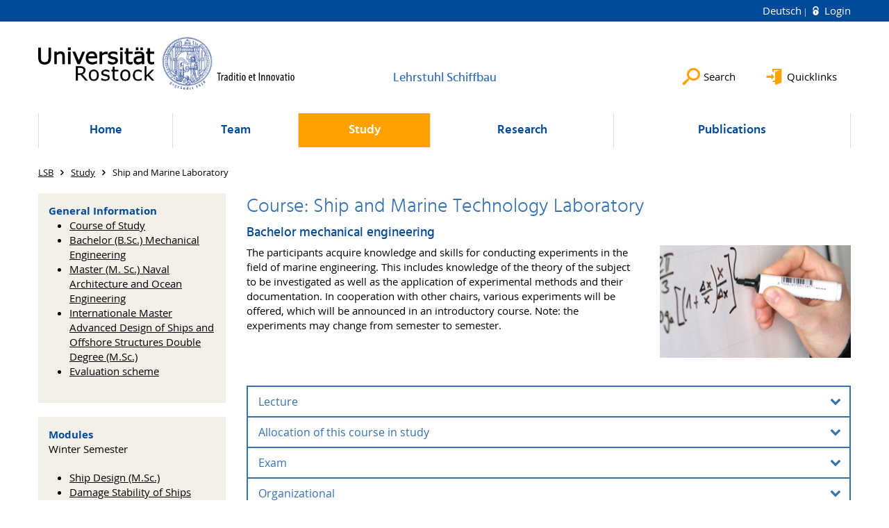

--- FILE ---
content_type: text/html; charset=utf-8
request_url: https://www.lsb.uni-rostock.de/en/study-programme/lectures/ship-and-marine-laboratory/
body_size: 5472
content:
<!DOCTYPE html>
<html lang="en">
<head>

<meta charset="utf-8">
<!-- 
	This website is powered by TYPO3 - inspiring people to share!
	TYPO3 is a free open source Content Management Framework initially created by Kasper Skaarhoj and licensed under GNU/GPL.
	TYPO3 is copyright 1998-2026 of Kasper Skaarhoj. Extensions are copyright of their respective owners.
	Information and contribution at https://typo3.org/
-->


<link rel="icon" href="/storages/uni-rostock/Templates/favicon/favicon_MSF_LSB.png" type="image/png">

<meta name="generator" content="TYPO3 CMS">
<meta name="robots" content="index,follow">
<meta name="keywords" content="Universität,Rostock">
<meta name="description" content="Universität Rostock">
<meta name="author" content="Universität Rostock">
<meta name="twitter:card" content="summary">
<meta name="revisit-after" content="7 days">
<meta name="abstract" content="Universität Rostock">


<link rel="stylesheet" href="/typo3temp/assets/themehsmv/css/import-d5fe0d76195eb07921a29a5a5fbda8779ded13f0990c4333d5c14e6727b833f9.css?1768468787" media="all">


<script src="/_assets/148958ec84de2f1bdb5fa5cc04e33673/Contrib/JsLibs/modernizr.min.js?1761648044"></script>
<script src="/_assets/148958ec84de2f1bdb5fa5cc04e33673/Contrib/JsLibs/jquery-3.6.4.min.js?1761648044"></script>



<title>Ship and Marine Laboratory - Chair of Ship Design - University of Rostock</title>
<meta http-equiv="X-UA-Compatible" content="IE=edge">
<meta name="viewport" content="width=device-width, initial-scale=1.0, user-scalable=yes"><script type="text/javascript">function obscureAddMid() { document.write('@'); } function obscureAddEnd() { document.write('.'); }</script>
<link rel="canonical" href="https://www.lsb.uni-rostock.de/en/study-programme/lectures/ship-and-marine-laboratory/"/>

<link rel="alternate" hreflang="de-DE" href="https://www.lsb.uni-rostock.de/studium/lehrangebot/labor-schiffs-und-meerestechnik/"/>
<link rel="alternate" hreflang="en-GB" href="https://www.lsb.uni-rostock.de/en/study-programme/lectures/ship-and-marine-laboratory/"/>
<link rel="alternate" hreflang="x-default" href="https://www.lsb.uni-rostock.de/studium/lehrangebot/labor-schiffs-und-meerestechnik/"/>
</head>
<body id="page-104189" class="">
<a class="skip-to-content-link button" href="#main" title="Skip to main content">
	Skip to main content
</a>
<a class="skip-to-content-link button" href="#footer" title="Skip to footer">
	Skip to footer
</a>


<div class="topbar" role="navigation" aria-label="Meta">
	<div class="topbar__wrapper">
		<div class="grid">
			<div class="grid__column grid__column--xs-12">
				<div>
					
						
							<a href="/studium/lehrangebot/labor-schiffs-und-meerestechnik/" title="Deutsch" hreflang="de-DE">
								Deutsch
							</a>
						
					
						
					

					
							
									
										<a class="login-link" title="Login on this page" href="/en/login/?redirect_url=%2Fen%2Fstudy-programme%2Flectures%2Fship-and-marine-laboratory%2F&amp;cHash=36a1b3c51510eb42705edf856dab1ec7">
											Login
										</a>
									
								
						

				</div>
			</div>
		</div>
	</div>
</div>


<div id="quicklinks" tabindex="0" class="navigation-slidecontainer navigation-slidecontainer--quicklinks">
			<div class="navigation-slidecontainer__content">
				<button class="close-button navigation-slidecontainer__close" aria-label="Close"></button>
				<div class="grid">
					<div class="grid__column grid__column--md-8 grid__column--md-push-4"></div>
				</div>
			</div>
		</div>


	<div id="search" class="navigation-slidecontainer navigation-slidecontainer--search">
	<div class="navigation-slidecontainer__content">
		<button class="close-button navigation-slidecontainer__close" aria-label="Close"></button>
		<div class="grid">
			<div class="grid__column grid__column--md-8 grid__column--md-push-4">
				<form action="/en/search/" enctype="multipart/form-data" method="get">
					<label class="h3-style" for="search-field">Search</label>
					<input type="text" name="tx_solr[q]" id="search-field" />
					<button class="button button--red" type="submit" name="Submit">Submit</button>
				</form>
			</div>
		</div>
	</div>
</div>




		<header class="header" aria-labelledby="organizationHeader">
			<div class="header__content">
				
	<div class="header__top-wrapper">
		<div class="logo"><a href="https://www.uni-rostock.de/en/" class="logo-main" aria-label="Go to homepage"><img src="/_assets/907c87f83a7758bda0a4fba273a558a9/Images/rostock_logo.png" width="800" height="174"   alt="Universität Rostock" ></a></div>

		<div class="organization">
			
					
						<a href="/en/">
							<h3 id="organizationHeader">Lehrstuhl Schiffbau</h3>
						</a>
					
				
		</div>

		<div class="header__submenu">
	<ul class="header-submenu">
		<li class="header-submenu__item"><button aria-expanded="false" aria-controls="search" data-content="search" class="header-submenu__icon header-submenu__icon--search"><span>Search</span></button></li>
		<li class="header-submenu__item"><button aria-expanded="false" aria-controls="quicklinks" data-content="quicklinks" class="header-submenu__icon header-submenu__icon--quicklinks"><span>Quicklinks</span></button></li>
	</ul>
</div>
	</div>
	<div class="mobile-toggle">
	<ul class="navigation-list navigation-list--mobile-toggle navigation-list--table">
		<li class="navigation-list__item"><button id="mobile-toggle" class="mobile-toggle__icon mobile-toggle__icon--bars">Menu</button></li>
		<li class="navigation-list__item"><button data-content="search" class="mobile-toggle__icon mobile-toggle__icon--search">Search</button></li>
		<li class="navigation-list__item"><button data-content="quicklinks" class="mobile-toggle__icon mobile-toggle__icon--quicklinks">Quicklinks</button></li>
	</ul>
</div>
	
	<nav id="nav" aria-label="Main" class="navigation">
		<ul class="navigation-list navigation-list--table navigation-list--fluid">
			
				
				
				
				

				<li class="navigation-list__item navigation-list__item--level-1" data-dropdown="false">
					
							
	
			<a href="/en/" class="navigation-list__link">Home</a>
		

						
				</li>
			
				
				
				
				

				<li class="navigation-list__item navigation-list__item--level-1" data-dropdown="false">
					
							
	
			<a href="/en/team/" class="navigation-list__link">Team</a>
		

						
				</li>
			
				
				
				
					
				
				

				<li class="navigation-list__item navigation-list__item--level-1 navigation-list__item--active" data-dropdown="false">
					
							
	
			<a href="/en/study-programme/" class="navigation-list__link">Study</a>
		

						
				</li>
			
				
				
				
				

				<li class="navigation-list__item navigation-list__item--level-1" data-dropdown="false">
					
							
	
			<a href="/en/research/" class="navigation-list__link">Research</a>
		

						
				</li>
			
				
				
				
				

				<li class="navigation-list__item navigation-list__item--level-1" data-dropdown="false">
					
							
	
			<a href="/en/translate-to-english-veroeffentlichungen/" class="navigation-list__link">Publications</a>
		

						
				</li>
			
		</ul>
	</nav>







			</div>
		</header>
	




	
		<div class="container" role="navigation" aria-label="Breadcrumb"><ul class="breadcrumb"><li class="breadcrumb__item"><a href="/en/"><span>LSB</span></a></li><li class="breadcrumb__item"><a href="/en/study-programme/"><span>Study</span></a></li><li class="breadcrumb__item"><span>Ship and Marine Laboratory</span></li></ul></div>
	


<!--TYPO3SEARCH_begin-->

		<div class="container">
			
		<main id="main" class="main-content">
	<div id="c2230351" class="grid csc-frame csc-frame-default csc-frame--type-b13-2cols-with-header-container">
		
    <div class="grid__column grid__column--md-3">
        
            
                
<a id="c2230563"></a><a id="c2231435"></a><div id="c2230741" class="csc-frame csc-frame-default frame-type-text frame-layout-0 highlight-box-alt"><div class="csc-header"><h4 class="">
				General Information
			</h4></div><ul><li><a href="/en/studium/organisation/translate-to-english-studienverlauf/" title="Öffnet internen Link" class="internal-link">Course of Study</a></li><li><a href="/en/study-programme/translate-to-english-allgemeine-informationen/translate-to-english-bachelor-bsc-maschinenbau/" title="Bachelor (B.Sc.) Maschinenbau" class="internal-link">Bachelor (B.Sc.) Mechanical Engineering</a></li><li><a href="/en/study-programme/translate-to-english-allgemeine-informationen/translate-to-english-master-msc-schiffs-und-meerestechnik/" title="Master (M. Sc.) Schiffs- und Meerestechnik" class="internal-link">Master (M. Sc.) Naval Architecture and Ocean Engineering</a></li><li><a href="/en/study-programme/translate-to-english-allgemeine-informationen/translate-to-english-internationaler-master-advanced-design-of-ships-and-offshore-structures-double-degree-msc/" title="Internationaler Master Advanced Design of Ships and Offshore Structures Double Degree (M.Sc.)" class="internal-link">Internationale Master Advanced Design of Ships and Offshore Structures Double Degree (M.Sc.)</a></li><li><a href="/en/study-programme/general/grading-scheme/" title="Bewertungen" class="internal-link">Evaluation scheme</a></li></ul></div>



            
        
            
                
<div id="c2230345" class="csc-frame csc-frame-default frame-type-text frame-layout-0 highlight-box-alt"><a id="c2231457"></a><div class="csc-header"><h4 class="">
				Modules
			</h4></div><p>Winter Semester</p><ul><li><a href="/en/study-programme/lectures/ship-design/" title="Entwerfen von Schiffen" class="internal-link">Ship Design (M.Sc.)</a></li><li><a href="/en/study-programme/lectures/leak-stability-and-capsize-safety/" title="Leckstabilität und Kentersicherheit" class="internal-link">Damage Stability of Ships (M.Sc.) </a></li><li><a href="/en/study-programme/lectures/computer-aided-development-methods-in-ship-and-marine-technology/" title="Rechnergestützte Entwicklungsmethoden in der Schiffs- und Meerestechnik" class="internal-link">Computer-aided Design and IT in Ship Design ,Production and Operation (M.Sc.)</a></li><li><a href="/en/study-programme/lectures/team-project-emship/" title="Team Project EMship" class="internal-link">Team Project EMship (M.Sc.)</a></li></ul><p>Summer Semester</p><ul><li><a href="/en/study-programme/lectures/basics-in-ship-technology/" title="Öffnet internen Link" class="internal-link">Basic of Ship Technology (B.Sc.)</a></li><li><a href="/en/study-programme/lectures/resistance-and-propulsion/" title="Widerstand und Propulsion" class="internal-link">Resistance and Propulsion (M.Sc.)</a></li><li><strong>Lab in Naval Architecture and Ocean Engineering (B.Sc.)</strong></li></ul></div>



            
        
            
                
<a id="c2230585"></a><a id="c2231459"></a><div id="c2230745" class="csc-frame csc-frame-default frame-type-text frame-layout-0 highlight-box-alt"><div class="csc-header"><h4 class="">
				Offers to students
			</h4></div><ul><li><a href="/en/study-programme/student-research-project/student-projects/" title="Öffnet internen Link" class="internal-link">Thesis Topics</a></li><li><a href="/en/study-programme/student-research-project/thesis-topics-and-vacancies/" title="Studienarbeit" class="internal-link">Vacancies</a></li><li><a href="/en/study-programme/student-research-project/study-trips/" title="Masterarbeit" class="internal-link">Study trips</a></li></ul></div>



            
        
            
                
<a id="c2230605"></a><a id="c2231461"></a><div id="c2230747" class="csc-frame csc-frame-default frame-type-text frame-layout-0 highlight-box-alt"><div class="csc-header"><h4 class="">
				Downloads
			</h4></div><ul><li><a href="/en/study-programme/general/presentation-hints/" title="Präsentationen" class="internal-link">Instructions and Advices</a></li><li><a href="/en/study-programme/general/templates/" title="Vorlagen" class="internal-link">Templates</a></li></ul></div>



            
        
    </div>

    <div class="grid__column grid__column--md-9">
        
            
                
<div id="c752335" class="csc-frame csc-frame-default frame-type-textpic frame-layout-0"><a id="c2231437"></a><div class="csc-header"><h2 class="">
				Course: Ship and Marine Technology Laboratory
			</h2><h3 class="">
                Bachelor mechanical engineering
            </h3></div><div class="csc-textpic csc-textpic-responsive csc-textpic-intext-right"><div class="media-element media-element--align-right"><figure class="media-element__image"><a href="/storages/uni-rostock/Alle_MSF/LSB/Bilder_Allgemein/Formel_hoch.jpg" class="image-lightbox" rel="lightbox[752335]"><picture><source srcset="/storages/uni-rostock/_processed_/f/a/csm_Formel_hoch_fe43ffb779.jpg" media="(max-width: 500px)"><source srcset="/storages/uni-rostock/Alle_MSF/LSB/Bilder_Allgemein/Formel_hoch.jpg" media="(max-width: 500px) AND (min-resolution: 192dpi)"><source srcset="/storages/uni-rostock/Alle_MSF/LSB/Bilder_Allgemein/Formel_hoch.jpg" media="(min-width: 501px) AND (max-width: 768px)"><source srcset="/storages/uni-rostock/Alle_MSF/LSB/Bilder_Allgemein/Formel_hoch.jpg" media="(min-width: 768px)"><img src="/storages/uni-rostock/Alle_MSF/LSB/Bilder_Allgemein/Formel_hoch.jpg" width="578" height="340" alt="" /></picture></a></figure></div><div class="csc-textpic-text"><p>The participants acquire knowledge and skills for conducting experiments in the field of marine engineering. This includes knowledge of the theory of the subject to be investigated as well as the application of experimental methods and their documentation. In cooperation with other chairs, various experiments will be offered, which will be announced in an introductory course. Note: the experiments may change from semester to semester.</p></div></div></div>



            
        
            
                
<div id="c752333" class="csc-frame csc-frame-default frame-type-b13-accordion-container frame-layout-0"><a id="c2231455"></a><div data-accordion-group><div class="accordion-752333 accordion" data-accordion><button
                    id="accordion-header-752333-752315"
                    aria-controls="accordion-panel-752315"
                    class="accordion__header"
                    data-control>
                    Lecture
                </button><div
                    id="accordion-panel-752315"
                    aria-labelledby="accordion-header-752333-752315"
                    class="accordion__content"
                    data-content><div id="c752315" class="csc-frame csc-frame-default frame-type-textpic frame-layout-0"><a id="c2231439"></a><div class="csc-textpic csc-textpic-responsive csc-textpic-intext-right"><div class="csc-textpic-text"><p>Depending on the experiments conducted, lectures are offered for the respective introduction or repetition of the relevant topic. When these are planned with which topics will be announced in the introductory lecture.</p></div></div></div></div></div><div class="accordion-752333 accordion" data-accordion><button
                    id="accordion-header-752333-752323"
                    aria-controls="accordion-panel-752323"
                    class="accordion__header"
                    data-control>
                    Allocation of this course in study
                </button><div
                    id="accordion-panel-752323"
                    aria-labelledby="accordion-header-752333-752323"
                    class="accordion__content"
                    data-content><div id="c752323" class="csc-frame csc-frame-default frame-type-textpic frame-layout-0"><a id="c2231447"></a><div class="csc-textpic csc-textpic-responsive csc-textpic-intext-right"><div class="media-element media-element--align-right"><figure class="media-element__image"><a href="/storages/uni-rostock/Alle_MSF/LSB/Bilder_Allgemein/bachelor.jpg" class="image-lightbox" rel="lightbox[752323]"><picture><source srcset="/storages/uni-rostock/_processed_/d/1/csm_bachelor_4889b5c62b.jpg" media="(max-width: 500px)"><source srcset="/storages/uni-rostock/Alle_MSF/LSB/Bilder_Allgemein/bachelor.jpg" media="(max-width: 500px) AND (min-resolution: 192dpi)"><source srcset="/storages/uni-rostock/Alle_MSF/LSB/Bilder_Allgemein/bachelor.jpg" media="(min-width: 501px) AND (max-width: 768px)"><source srcset="/storages/uni-rostock/Alle_MSF/LSB/Bilder_Allgemein/bachelor.jpg" media="(min-width: 768px)"><img src="/storages/uni-rostock/Alle_MSF/LSB/Bilder_Allgemein/bachelor.jpg" width="568" height="317" alt="" /></picture></a></figure></div><div class="csc-textpic-text"><p>This course is usually taken in the 6th semester parallel to the processing of the bachelor thesis.</p><p>&nbsp;</p></div></div></div></div></div><div class="accordion-752333 accordion" data-accordion><button
                    id="accordion-header-752333-752329"
                    aria-controls="accordion-panel-752329"
                    class="accordion__header"
                    data-control>
                    Exam
                </button><div
                    id="accordion-panel-752329"
                    aria-labelledby="accordion-header-752333-752329"
                    class="accordion__content"
                    data-content><div id="c752329" class="csc-frame csc-frame-default frame-type-textpic frame-layout-0"><a id="c2231451"></a><div class="csc-textpic csc-textpic-responsive csc-textpic-intext-right"><div class="csc-textpic-text"><p>&nbsp;The examination consists of two individual tasks:</p><ul><li>the reports on the results obtained</li><li>an oral examination (30 minutes)</li></ul></div></div></div></div></div><div class="accordion-752333 accordion" data-accordion><button
                    id="accordion-header-752333-752331"
                    aria-controls="accordion-panel-752331"
                    class="accordion__header"
                    data-control>
                    Organizational
                </button><div
                    id="accordion-panel-752331"
                    aria-labelledby="accordion-header-752333-752331"
                    class="accordion__content"
                    data-content><div id="c752331" class="csc-frame csc-frame-default frame-type-textpic frame-layout-0"><a id="c2231453"></a><div class="csc-textpic csc-textpic-responsive csc-textpic-intext-right"><div class="csc-textpic-text"><p>Course number: 21115<br> Courses: Laboratory in Naval Architecture and Ocean Engineering</p><p>Profs. Patrick Kaeding, Nikolai Kornev, Mathias Paschen, Florian Sprenger and staff</p><p>Credit points: 6 ECTS</p><p>Total amount: 180 h</p></div></div></div></div></div></div><script>
        $(window).on("load", function (){
            $('.accordion-752333').accordion({
                "transitionSpeed": 300,
                "singleOpen": false
            });
        });
    </script></div>


            
        
    </div>

	</div>

</main>
	
		</div>
	
<!--TYPO3SEARCH_end-->

<footer id="footer" class="footer footer--padding-bottom">
	<div class="footer-column footer-column--dark">
		<div class="footer__content-wrapper">

			<div class="grid">
				<div class="grid__column grid__column--xs-12 grid__column--sm-12 grid__column--md-9">
					
	<div id="c529743" class="grid csc-frame csc-frame-default csc-frame--type-b13-2cols-with-header-container">
		
    <div class="grid__column grid__column--md-6">
        
            
                
<div id="c529741" class="csc-frame csc-frame-default frame-type-text frame-layout-0"><a id="c1002893"></a><div class="csc-header"><h4 class="">
				Contact
			</h4></div><p>University of Rostock<br> Faculty of Mechanical Engineering and Marine Technology<br> Chair in Ship Design<br> Albert-Einstein-Str. 2<br> 18059 Rostock<br> Tel.: +49 (0) 381 498 - 9270<br> Fax: +49 (0) 381 498 - 9272<br><a href="#" data-mailto-token="kygjrm8gldm,jqzYslg+pmqrmai,bc" data-mailto-vector="-2" title="Öffnet internen Link" class="mail-link">info.lsb<script> obscureAddMid() </script>uni-rostock<script> obscureAddEnd() </script>de</a></p></div>



            
        
    </div>

    <div class="grid__column grid__column--md-6">
        
            
                
<div id="c3260055" class="csc-frame csc-frame-default frame-type-menu_subpages frame-layout-0"><a id="c3260069"></a><div class="csc-header"><h4 class="">
				Service
			</h4></div><ul class="csc-menu"><li><a href="/en/footer/impressum/" title="Impressum"><span>Impressum</span></a></li><li><a href="/en/footer/datenschutz/" title="Datenschutz"><span>Datenschutz</span></a></li><li><a href="/en/footer/barrierefreiheit/" title="Barrierefreiheit"><span>Barrierefreiheit</span></a></li><li><a href="/en/footer/maps/" title="Maps"><span>Maps</span></a></li></ul></div>



            
        
    </div>

	</div>


				</div>
				<div class="grid__column grid__column--xs-12 grid__column--sm-12 grid__column--md-3">
					
	<h4>Social Media</h4>
	<ul class="socialmedia-list">
		
			<li class="socialmedia-list__item">
				<a class="social-link social-link--facebook" title="Facebook" target="_blank" href="https://www.facebook.com/universitaet.rostock/">Facebook</a>
			</li>
		
		
		
		
		
			<li class="socialmedia-list__item">
				<a class="social-link social-link--youtube" title="YouTube" target="_blank" href="https://www.youtube.com/user/unirostock/">YouTube</a>
			</li>
		
		
			<li class="socialmedia-list__item">
				<a class="social-link social-link--instagram" title="Instagram" target="_blank" href="https://www.instagram.com/unirostock/">Instagram</a>
			</li>
		
		
	</ul>

				</div>
			</div>

			<div class="footer-bottom">
				<div class="footer-bottom__copyright">
					<p>&copy;&nbsp;2026&nbsp; Universität Rostock</p>
				</div>
			</div>

		</div>
	</div>
</footer>


	
		<div role="navigation" aria-label="To top">
			<button id="scrollTop" class="scrollTop scrollTop--align-right" title="back to top">back to top</button>
		</div>
<script src="/_assets/148958ec84de2f1bdb5fa5cc04e33673/JavaScript/facet_daterange_controller.js?1761648044"></script>
<script src="/_assets/948410ace0dfa9ad00627133d9ca8a23/JavaScript/Powermail/Form.min.js?1760518844" defer="defer"></script>
<script src="/_assets/148958ec84de2f1bdb5fa5cc04e33673/JavaScript/Helper.js?1761648044"></script>
<script src="/_assets/148958ec84de2f1bdb5fa5cc04e33673/JavaScript/main-menu.js?1761648044"></script>
<script src="/_assets/148958ec84de2f1bdb5fa5cc04e33673/JavaScript/header-submenu.js?1761648044"></script>
<script src="/_assets/148958ec84de2f1bdb5fa5cc04e33673/JavaScript/SearchFilterController.js?1761648044"></script>
<script src="/_assets/148958ec84de2f1bdb5fa5cc04e33673/JavaScript/VideoController.js?1761648044"></script>
<script src="/_assets/148958ec84de2f1bdb5fa5cc04e33673/JavaScript/jquery.accordion.js?1768394947"></script>
<script src="/_assets/148958ec84de2f1bdb5fa5cc04e33673/JavaScript/slick.min.js?1761648044"></script>
<script src="/_assets/148958ec84de2f1bdb5fa5cc04e33673/JavaScript/jquery.touchSwipe.min.js?1761648044"></script>
<script src="/_assets/148958ec84de2f1bdb5fa5cc04e33673/JavaScript/jquery.magnific-popup.min.js?1761648044"></script>
<script src="/_assets/148958ec84de2f1bdb5fa5cc04e33673/JavaScript/lightbox-init.js?1761648044"></script>
<script src="/_assets/148958ec84de2f1bdb5fa5cc04e33673/JavaScript/scroll-top.js?1761648044"></script>
<script async="async" src="/typo3temp/assets/js/59cb7c5e3fccb968fb36c2e97ef8bf95.js?1768468779"></script>


</body>
</html>